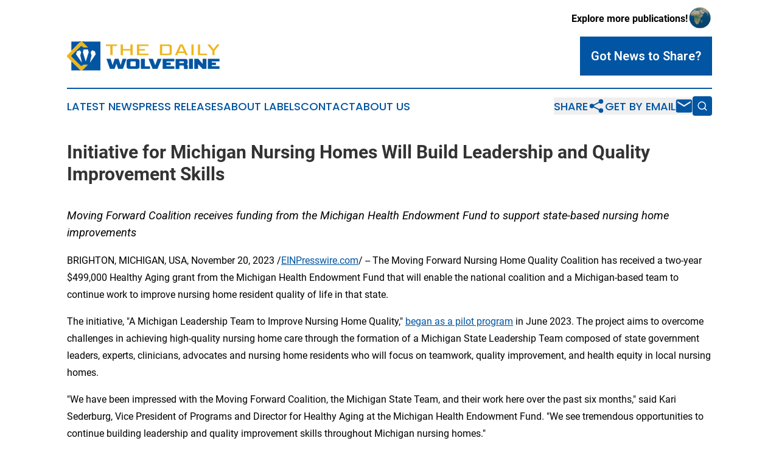

--- FILE ---
content_type: image/svg+xml
request_url: https://cdn.newsmatics.com/agp/sites/thedailywolverine-logo-1.svg
body_size: 7024
content:
<?xml version="1.0" encoding="UTF-8" standalone="no"?>
<svg
   xmlns:dc="http://purl.org/dc/elements/1.1/"
   xmlns:cc="http://creativecommons.org/ns#"
   xmlns:rdf="http://www.w3.org/1999/02/22-rdf-syntax-ns#"
   xmlns:svg="http://www.w3.org/2000/svg"
   xmlns="http://www.w3.org/2000/svg"
   version="1.1"
   id="Layer_1"
   x="0px"
   y="0px"
   viewBox="0 0 251.15132 48.243"
   xml:space="preserve"
   width="251.15132"
   height="48.243"><metadata
   id="metadata71"><rdf:RDF><cc:Work
       rdf:about=""><dc:format>image/svg+xml</dc:format><dc:type
         rdf:resource="http://purl.org/dc/dcmitype/StillImage" /></cc:Work></rdf:RDF></metadata><defs
   id="defs69" />
<style
   type="text/css"
   id="style2">
	.st0{fill:#0255A2;}
	.st1{fill:#FDFDFD;}
	.st2{fill:#EDB61D;}
	.st3{fill:#FECB29;}
</style>
<g
   id="g64"
   transform="translate(-69.648673,-84.557)">
	<g
   id="g22">
		<path
   class="st0"
   d="m 94.1,84.7 c 0.2,0 0.4,0 0.6,0 9.8,0 19.7,0 29.5,0 0.5,0 0.6,0.1 0.6,0.6 0,15.6 0,31.2 0,46.8 0,0.3 0.1,0.6 -0.5,0.6 -10,0 -20.1,0 -30.1,0 -0.1,0 -0.1,0 -0.2,0 0,-0.1 0,-0.1 0,-0.1 0.8,-0.3 1.3,-0.9 1.9,-1.4 2.4,-2.4 4.8,-4.8 7.3,-7.3 0.1,-0.1 0.3,-0.2 0.4,-0.4 -0.1,-0.1 -0.3,-0.1 -0.4,-0.1 -2.1,0 -4.1,0 -6.2,0 -0.4,0 -0.7,0.1 -1,0.4 -0.4,0.4 -0.8,0.8 -1.2,1.2 -0.7,0.6 -1.6,0.7 -2.4,0.3 -0.2,-0.1 -0.5,-0.3 -0.7,-0.5 -4.8,-4.8 -9.5,-9.5 -14.3,-14.3 -0.5,-0.5 -0.8,-1 -0.8,-1.7 0,-0.6 0.2,-1 0.6,-1.4 0.8,-0.8 1.7,-1.7 2.5,-2.5 4,-4 8,-8 12,-12 1.2,-1.2 2.3,-1.3 3.4,0 0.9,1.1 1.9,1.5 3.3,1.4 1.7,-0.1 3.5,0 5.2,0 -0.1,-0.2 -0.3,-0.3 -0.4,-0.4 -2.6,-2.6 -5.1,-5.1 -7.7,-7.7 -0.4,-0.4 -0.8,-0.8 -1.3,-1 0,-0.3 -0.1,-0.4 -0.1,-0.5 z"
   id="path4" />
		<path
   class="st0"
   d="m 76.8,117.1 c 0.4,0.4 0.8,0.8 1.2,1.2 4.3,4.3 8.6,8.6 13,13 0.6,0.6 1.1,1.1 1.9,1.4 -5.2,0 -10.4,0 -15.7,0 -0.3,0 -0.4,0 -0.4,-0.4 0,-5 0,-10.1 0,-15.1 0,0 0,0 0,-0.1 z"
   id="path6" />
		<path
   class="st0"
   d="m 92.8,84.7 c -0.6,0.1 -1,0.5 -1.4,0.9 -4.7,4.7 -9.4,9.4 -14.2,14.2 -0.1,0.1 -0.3,0.3 -0.4,0.4 0,-1.1 0,-2.3 0,-3.4 0,-3.9 0,-7.7 0,-11.6 0,-0.4 0,-0.5 0.5,-0.5 5,0 10.1,0 15.1,0 0.1,-0.1 0.3,-0.1 0.4,0 z"
   id="path8" />
		<path
   class="st1"
   d="m 100.6,117.8 c -0.5,-1.5 -0.9,-3 -1.4,-4.4 -1.1,-3.5 -2.1,-6.9 -3.2,-10.4 -0.1,-0.3 -0.1,-0.6 0,-0.9 0.3,-1.3 0.6,-2.6 0.9,-3.8 0.1,-0.3 0.2,-0.4 0.5,-0.4 2.1,0 4.1,0 6.2,-0.1 0.3,0 0.4,0.1 0.5,0.4 0.4,1.3 0.9,2.6 1.3,3.8 0.1,0.2 0.1,0.4 0,0.6 -1.6,5 -3.2,10.1 -4.8,15.1 0.1,-0.1 0.1,0 0,0.1 z"
   id="path10" />
		<path
   class="st1"
   d="m 94,119.4 c -3,-4.3 -6,-8.6 -9,-13 -0.3,-0.4 -0.3,-0.7 -0.2,-1.1 0.4,-1.3 0.7,-2.7 1.1,-4 0.1,-0.3 0.3,-0.5 0.6,-0.6 1.3,-0.4 2.6,-0.9 3.9,-1.4 0.3,-0.1 0.4,-0.1 0.6,0.2 0.6,1 1.3,1.9 1.9,2.8 0.1,0.2 0.2,0.4 0.1,0.6 -0.5,1.5 -0.9,2.9 -1.3,4.4 -0.1,0.2 -0.1,0.5 0,0.7 0.8,3.6 1.6,7.2 2.4,10.8 0,0.2 0,0.4 -0.1,0.6 z"
   id="path12" />
		<path
   class="st1"
   d="m 107.5,119.3 c 0.7,-3.3 1.4,-6.5 2.2,-9.8 0.1,-0.5 0.2,-1 0.3,-1.5 0.1,-0.3 0,-0.5 0,-0.7 -0.5,-1.4 -0.9,-2.9 -1.3,-4.3 -0.1,-0.3 -0.1,-0.5 0.1,-0.7 0.6,-0.9 1.3,-1.8 1.9,-2.8 0.2,-0.2 0.3,-0.3 0.6,-0.2 1.3,0.5 2.7,1 4,1.4 0.2,0.1 0.4,0.2 0.4,0.5 0.4,1.5 0.8,3 1.2,4.4 0.1,0.2 0,0.4 -0.1,0.6 -3,4.3 -5.9,8.6 -8.9,12.9 -0.2,0.1 -0.2,0.2 -0.4,0.2 z"
   id="path14" />
		<polygon
   class="st0"
   points="89.4,85.4 93,86 97.6,85.9 98.2,84.6 87.8,84.6 "
   id="polygon16" />
		<path
   class="st2"
   d="m 94.1,84.7 c 0.7,0.2 1.2,0.7 1.7,1.2 2.6,2.6 5.2,5.2 7.8,7.8 0.1,0.1 0.3,0.3 0.5,0.5 -0.8,0 -1.5,0 -2.2,0 -1.6,0 -3.3,0 -4.9,0 -0.3,0 -0.6,-0.1 -0.8,-0.3 -0.4,-0.5 -0.9,-0.9 -1.3,-1.3 -0.8,-0.8 -1.9,-0.8 -2.7,0 -4.9,4.9 -9.8,9.8 -14.7,14.7 -0.8,0.8 -0.8,1.9 0.1,2.8 4,4 8,8 12.1,12.1 0.9,0.9 1.7,1.7 2.6,2.6 0.9,0.9 1.9,0.9 2.8,0 0.4,-0.4 0.9,-0.9 1.3,-1.3 0.2,-0.2 0.4,-0.3 0.6,-0.3 2.3,0 4.6,0 7,0 0.1,0 0.1,0 0.2,0 0,0.2 -0.2,0.3 -0.3,0.4 -2.7,2.7 -5.5,5.5 -8.2,8.2 -0.4,0.4 -0.8,0.7 -1.4,0.9 -0.2,0.1 -0.4,0 -0.6,0.1 -0.2,0 -0.4,0 -0.7,0 -0.6,-0.1 -1.1,-0.4 -1.5,-0.8 -4.7,-4.7 -9.4,-9.4 -14.1,-14.1 -0.2,-0.2 -0.3,-0.4 -0.4,-0.6 -2.2,-2.2 -4.4,-4.4 -6.5,-6.6 -1,-1 -1.1,-2.2 -0.4,-3.3 0.2,-0.2 0.4,-0.4 0.6,-0.6 2,-2 4,-4 6,-6 0.2,-0.2 0.3,-0.3 0.4,-0.5 0.1,-0.2 0.3,-0.4 0.5,-0.6 4.7,-4.7 9.4,-9.4 14.1,-14.1 0.4,-0.4 0.7,-0.8 1.4,-0.7 0.1,-0.3 0.6,-0.3 1,-0.2 z"
   id="path18" />
		<path
   class="st3"
   d="m 94.7,84.9 c 0,0 -0.8,-0.7 -2.6,-0.1"
   id="path20" />
	</g>
	<g
   id="g62">
		<g
   id="g42">
			<path
   class="st0"
   d="m 153.9,130.1 -2.9,-8.7 -2.9,8.7 h -7.7 l -5.8,-16.7 h 6.9 l 3.2,10.6 3.5,-10.6 h 6.4 l 3.4,10.6 3.2,-10.6 h 6.3 l -5.8,16.7 z"
   id="path24" />
			<path
   class="st0"
   d="m 174.2,130.1 c -4.8,0 -6.4,-0.7 -6.4,-4 v -8.7 c 0,-3.3 1.6,-4 6.4,-4 h 8.5 c 4.8,0 6.4,0.7 6.4,4 v 8.7 c 0,3.3 -1.6,4 -6.4,4 z m 8.5,-11.3 c 0,-0.9 -0.4,-1.1 -1.9,-1.1 H 176 c -1.4,0 -1.9,0.2 -1.9,1.1 v 5.9 c 0,0.8 0.3,1.1 1.9,1.1 h 4.8 c 1.5,0 1.9,-0.3 1.9,-1.1 z"
   id="path26" />
			<path
   class="st0"
   d="m 191.3,130.1 v -16.7 h 6.4 v 12.5 h 8.6 v 4.2 z"
   id="path28" />
			<path
   class="st0"
   d="m 210.6,130.1 -6.8,-16.7 h 7.2 l 3.8,10.7 4,-10.7 h 6.6 l -6.9,16.7 z"
   id="path30" />
			<path
   class="st0"
   d="m 227,130.1 v -16.7 h 19.3 v 4.2 h -12.9 v 2.1 h 6.8 v 4 h -6.8 v 2.1 h 12.9 V 130 H 227 Z"
   id="path32" />
			<path
   class="st0"
   d="m 262,130.1 v -4.5 c 0,-0.8 -0.3,-1.1 -1.6,-1.1 h -5.7 v 5.7 h -6.4 v -16.7 h 14.1 c 4.8,0 5.8,1 5.8,4 v 2.5 c 0,1.5 -0.7,2.3 -1.8,2.6 1,0.2 1.9,1 1.9,2.4 v 5.2 H 262 Z m 0,-11.5 c 0,-0.6 -0.2,-1 -1.2,-1 h -6.1 v 2.9 h 6.1 c 1.1,0 1.2,-0.4 1.2,-1.1 z"
   id="path34" />
			<path
   class="st0"
   d="m 270.4,130.1 v -16.7 h 6.4 v 16.7 z"
   id="path36" />
			<path
   class="st0"
   d="m 292.7,130.1 -7.4,-8 v 8 h -6.1 v -16.7 h 6.6 l 7.1,8.5 v -8.5 h 6.1 v 16.7 z"
   id="path38" />
			<path
   class="st0"
   d="m 301.4,130.1 v -16.7 h 19.3 v 4.2 h -12.9 v 2.1 h 6.8 v 4 h -6.8 v 2.1 h 12.9 v 4.2 h -19.3 z"
   id="path40" />
		</g>
		<g
   id="g60">
			<path
   class="st2"
   d="M 141,107.3 V 92.1 h -7.3 v -2.5 h 18.2 v 2.5 h -7.2 v 15.2 z"
   id="path44" />
			<path
   class="st2"
   d="m 174.1,107.3 v -7.6 h -12.4 v 7.6 H 158 V 89.6 h 3.7 v 7.6 h 12.4 v -7.6 h 3.7 v 17.7 z"
   id="path46" />
			<path
   class="st2"
   d="M 184.7,107.3 V 89.6 h 19 v 2.5 h -15.3 v 5.1 h 9.3 v 2.4 h -9.3 v 5.2 h 15.3 v 2.5 z"
   id="path48" />
			<path
   class="st2"
   d="M 222.5,107.3 V 89.6 h 13.3 c 4.6,0 6.3,0.7 6.3,4.2 v 9.3 c 0,3.5 -1.6,4.2 -6.3,4.2 z m 16,-12.7 c 0,-2 -0.9,-2.5 -3.6,-2.5 h -8.7 v 12.7 h 8.7 c 2.6,0 3.6,-0.5 3.6,-2.4 z"
   id="path50" />
			<path
   class="st2"
   d="m 263,103.8 h -10.3 l -1.5,3.5 h -4 l 8.3,-17.7 h 4.6 l 8.3,17.7 h -3.9 z m -9.2,-2.5 H 262 L 257.9,92 Z"
   id="path52" />
			<path
   class="st2"
   d="M 274.4,107.3 V 89.6 h 3.6 v 17.7 z"
   id="path54" />
			<path
   class="st2"
   d="M 285,107.3 V 89.6 h 3.7 v 15.2 h 11.1 v 2.5 z"
   id="path56" />
			<path
   class="st2"
   d="m 308.8,107.3 v -7.2 l -8.3,-10.5 h 4.3 l 5.9,7.9 5.9,-7.9 h 4.2 l -8.3,10.5 v 7.2 z"
   id="path58" />
		</g>
	</g>
</g>
</svg>
